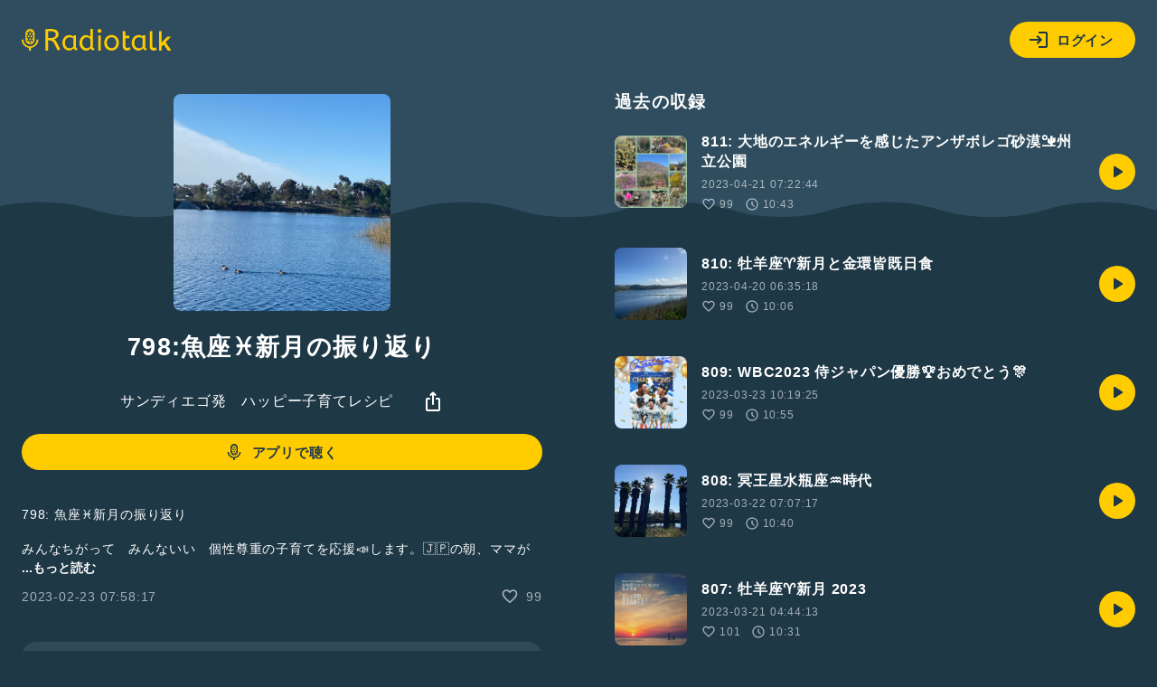

--- FILE ---
content_type: text/html; charset=UTF-8
request_url: https://radiotalk.jp/api/talks/956623
body_size: 2476
content:
{"id":956623,"title":"798:\u9b5a\u5ea7\u2653\ufe0f\u65b0\u6708\u306e\u632f\u308a\u8fd4\u308a","description":"798: \u9b5a\u5ea7\u2653\ufe0f\u65b0\u6708\u306e\u632f\u308a\u8fd4\u308a\n\n\u307f\u3093\u306a\u3061\u304c\u3063\u3066\u3000\u307f\u3093\u306a\u3044\u3044\u3000\u500b\u6027\u5c0a\u91cd\u306e\u5b50\u80b2\u3066\u3092\u5fdc\u63f4\ud83d\udce3\u3057\u307e\u3059\u3002\ud83c\uddef\ud83c\uddf5\u306e\u671d\u3001\u30de\u30de\u304c\u7b11\u3048\u3070\u5b50\u3069\u3082\u3082\u7b11\u3046\u3000\u307e\u305a\u306f\u30de\u30de\u305f\u3061\u304c\u30cf\u30c3\u30d4\u30fc\u306b\u306a\u308a\u307e\u3057\u3087\u3046\u3002\n\n\ud83c\udf81\u30ae\u30d5\u30c8\u304b\u3089\u8cea\u554f\u3001\u76f8\u8ac7\u3001\u60a9\u307f\u3001\u30ea\u30af\u30a8\u30b9\u30c8\u306a\u3093\u3067\u3082\u9001\u308c\u307e\u3059\u3002\n\n\u2728\u304a\u305f\u3088\u308a\u52df\u96c6\u4e2d\u2728\n\n\u2764\ufe0f\ud83d\ude01\u305f\u304f\u3055\u3093\u62bc\u3057\u3066\u3082\u3089\u3046\u3068\u753b\u9762\u304c\u83ef\u3084\u304b\u306b\u306a\u308a\u3001\u559c\u3073\u307e\u3059\u2763\n\n\u3010Twitter\u3011\n@angelmomschool\n\u3010Instagram \u3011\n@angelkids2011\n@elegantangel2020\n\n\u3010\u5b50\u80b2\u3066\u30d6\u30ed\u30b0\u3011\nhttps:\/\/www.angelkids-jp.com\n\n#\u30a2\u30e1\u30ea\u30ab#\u30b5\u30f3\u30c7\u30a3\u30a8\u30b4#2\u6708#\u9b5a\u5ea7\u2653\ufe0f\u65b0\u6708#\u30a2\u30e1\u30d5\u30c8\ud83c\udfc8#\u30d7\u30ed\u30ad\u30e3\u30f3\u30d7#\u5922\u5fdc\u63f4\ud83d\udce3#FB\u30e9\u30a4\u30d6#\u521d\u30c1\u30e3\u30ec\u30f3\u30b8#\u9054\u6210\u611f#\u5f37\u98a8\u8b66\u5831#\u65ad\u6368\u96e2#\u624b\u653e\u3057#\u8a66\u7df4\u306e\u7d42\u308f\u308a#\u672a\u6765\u3078\u306e\u53ef\u80fd\u6027\n","descriptionHtml":"798: \u9b5a\u5ea7\u2653\ufe0f\u65b0\u6708\u306e\u632f\u308a\u8fd4\u308a<br \/>\n<br \/>\n\u307f\u3093\u306a\u3061\u304c\u3063\u3066\u3000\u307f\u3093\u306a\u3044\u3044\u3000\u500b\u6027\u5c0a\u91cd\u306e\u5b50\u80b2\u3066\u3092\u5fdc\u63f4\ud83d\udce3\u3057\u307e\u3059\u3002\ud83c\uddef\ud83c\uddf5\u306e\u671d\u3001\u30de\u30de\u304c\u7b11\u3048\u3070\u5b50\u3069\u3082\u3082\u7b11\u3046\u3000\u307e\u305a\u306f\u30de\u30de\u305f\u3061\u304c\u30cf\u30c3\u30d4\u30fc\u306b\u306a\u308a\u307e\u3057\u3087\u3046\u3002<br \/>\n<br \/>\n\ud83c\udf81\u30ae\u30d5\u30c8\u304b\u3089\u8cea\u554f\u3001\u76f8\u8ac7\u3001\u60a9\u307f\u3001\u30ea\u30af\u30a8\u30b9\u30c8\u306a\u3093\u3067\u3082\u9001\u308c\u307e\u3059\u3002<br \/>\n<br \/>\n\u2728\u304a\u305f\u3088\u308a\u52df\u96c6\u4e2d\u2728<br \/>\n<br \/>\n\u2764\ufe0f\ud83d\ude01\u305f\u304f\u3055\u3093\u62bc\u3057\u3066\u3082\u3089\u3046\u3068\u753b\u9762\u304c\u83ef\u3084\u304b\u306b\u306a\u308a\u3001\u559c\u3073\u307e\u3059\u2763<br \/>\n<br \/>\n\u3010Twitter\u3011<br \/>\n@angelmomschool<br \/>\n\u3010Instagram \u3011<br \/>\n@angelkids2011<br \/>\n@elegantangel2020<br \/>\n<br \/>\n\u3010\u5b50\u80b2\u3066\u30d6\u30ed\u30b0\u3011<br \/>\n<a href=\"https:\/\/www.angelkids-jp.com\" target=\"_blank\" rel=\"noopener noreferrer\">https:\/\/www.angelkids-jp.com<\/a><br \/>\n<br \/>\n<a href=\"\/tags\/\u30a2\u30e1\u30ea\u30ab\" data-category=\"tag\" data-label=\"talk\" data-value=\"\u30a2\u30e1\u30ea\u30ab\" >#\u30a2\u30e1\u30ea\u30ab<\/a><a href=\"\/tags\/\u30b5\u30f3\u30c7\u30a3\u30a8\u30b4\" data-category=\"tag\" data-label=\"talk\" data-value=\"\u30b5\u30f3\u30c7\u30a3\u30a8\u30b4\" >#\u30b5\u30f3\u30c7\u30a3\u30a8\u30b4<\/a><a href=\"\/tags\/2\u6708\" data-category=\"tag\" data-label=\"talk\" data-value=\"2\u6708\" >#2\u6708<\/a><a href=\"\/tags\/\u9b5a\u5ea7\u2653\ufe0f\u65b0\u6708\" data-category=\"tag\" data-label=\"talk\" data-value=\"\u9b5a\u5ea7\u2653\ufe0f\u65b0\u6708\" >#\u9b5a\u5ea7\u2653\ufe0f\u65b0\u6708<\/a><a href=\"\/tags\/\u30a2\u30e1\u30d5\u30c8\ud83c\udfc8\" data-category=\"tag\" data-label=\"talk\" data-value=\"\u30a2\u30e1\u30d5\u30c8\ud83c\udfc8\" >#\u30a2\u30e1\u30d5\u30c8\ud83c\udfc8<\/a><a href=\"\/tags\/\u30d7\u30ed\u30ad\u30e3\u30f3\u30d7\" data-category=\"tag\" data-label=\"talk\" data-value=\"\u30d7\u30ed\u30ad\u30e3\u30f3\u30d7\" >#\u30d7\u30ed\u30ad\u30e3\u30f3\u30d7<\/a><a href=\"\/tags\/\u5922\u5fdc\u63f4\ud83d\udce3\" data-category=\"tag\" data-label=\"talk\" data-value=\"\u5922\u5fdc\u63f4\ud83d\udce3\" >#\u5922\u5fdc\u63f4\ud83d\udce3<\/a><a href=\"\/tags\/FB\u30e9\u30a4\u30d6\" data-category=\"tag\" data-label=\"talk\" data-value=\"FB\u30e9\u30a4\u30d6\" >#FB\u30e9\u30a4\u30d6<\/a><a href=\"\/tags\/\u521d\u30c1\u30e3\u30ec\u30f3\u30b8\" data-category=\"tag\" data-label=\"talk\" data-value=\"\u521d\u30c1\u30e3\u30ec\u30f3\u30b8\" >#\u521d\u30c1\u30e3\u30ec\u30f3\u30b8<\/a><a href=\"\/tags\/\u9054\u6210\u611f\" data-category=\"tag\" data-label=\"talk\" data-value=\"\u9054\u6210\u611f\" >#\u9054\u6210\u611f<\/a><a href=\"\/tags\/\u5f37\u98a8\u8b66\u5831\" data-category=\"tag\" data-label=\"talk\" data-value=\"\u5f37\u98a8\u8b66\u5831\" >#\u5f37\u98a8\u8b66\u5831<\/a><a href=\"\/tags\/\u65ad\u6368\u96e2\" data-category=\"tag\" data-label=\"talk\" data-value=\"\u65ad\u6368\u96e2\" >#\u65ad\u6368\u96e2<\/a><a href=\"\/tags\/\u624b\u653e\u3057\" data-category=\"tag\" data-label=\"talk\" data-value=\"\u624b\u653e\u3057\" >#\u624b\u653e\u3057<\/a><a href=\"\/tags\/\u8a66\u7df4\u306e\u7d42\u308f\u308a\" data-category=\"tag\" data-label=\"talk\" data-value=\"\u8a66\u7df4\u306e\u7d42\u308f\u308a\" >#\u8a66\u7df4\u306e\u7d42\u308f\u308a<\/a><a href=\"\/tags\/\u672a\u6765\u3078\u306e\u53ef\u80fd\u6027\" data-category=\"tag\" data-label=\"talk\" data-value=\"\u672a\u6765\u3078\u306e\u53ef\u80fd\u6027\" >#\u672a\u6765\u3078\u306e\u53ef\u80fd\u6027<\/a><br \/>\n","imageUrl":"https:\/\/storage.radiotalk.jp\/u262808\/image\/talks\/20230223075816_1651.jpg","audioFileUrl":"","audioPlaytimeSeconds":601,"createdAt":"2023-02-23 07:58:17","programId":55292,"programTitle":"\u30b5\u30f3\u30c7\u30a3\u30a8\u30b4\u767a\u3000\u30cf\u30c3\u30d4\u30fc\u5b50\u80b2\u3066\u30ec\u30b7\u30d4","isOfficialProgram":false,"userId":262808,"userName":"","tags":["\u30a2\u30e1\u30ea\u30ab","\u30b5\u30f3\u30c7\u30a3\u30a8\u30b4","2\u6708","\u9b5a\u5ea7\u2653\ufe0f\u65b0\u6708","\u30a2\u30e1\u30d5\u30c8\ud83c\udfc8","\u30d7\u30ed\u30ad\u30e3\u30f3\u30d7","\u5922\u5fdc\u63f4\ud83d\udce3","FB\u30e9\u30a4\u30d6","\u521d\u30c1\u30e3\u30ec\u30f3\u30b8","\u9054\u6210\u611f","\u5f37\u98a8\u8b66\u5831","\u65ad\u6368\u96e2","\u624b\u653e\u3057","\u8a66\u7df4\u306e\u7d42\u308f\u308a","\u672a\u6765\u3078\u306e\u53ef\u80fd\u6027"],"tagDetails":[{"tag":"\u30a2\u30e1\u30ea\u30ab","description":"","thumbnailImageUrl":"https:\/\/storage.googleapis.com\/radiotalk\/common\/images\/tag_thumbnail.png","backgroundImageUrl":"https:\/\/storage.googleapis.com\/radiotalk\/common\/images\/tag_background.png","posts":"1530\u4ef6","totalPlaytimes":"54498\u56de"},{"tag":"\u30b5\u30f3\u30c7\u30a3\u30a8\u30b4","description":"","thumbnailImageUrl":"https:\/\/storage.googleapis.com\/radiotalk\/common\/images\/tag_thumbnail.png","backgroundImageUrl":"https:\/\/storage.googleapis.com\/radiotalk\/common\/images\/tag_background.png","posts":"818\u4ef6","totalPlaytimes":"13332\u56de"},{"tag":"2\u6708","description":"","thumbnailImageUrl":"https:\/\/storage.googleapis.com\/radiotalk\/common\/images\/tag_thumbnail.png","backgroundImageUrl":"https:\/\/storage.googleapis.com\/radiotalk\/common\/images\/tag_background.png","posts":"75\u4ef6","totalPlaytimes":"960\u56de"},{"tag":"\u9b5a\u5ea7\u2653\ufe0f\u65b0\u6708","description":"","thumbnailImageUrl":"https:\/\/storage.googleapis.com\/radiotalk\/common\/images\/tag_thumbnail.png","backgroundImageUrl":"https:\/\/storage.googleapis.com\/radiotalk\/common\/images\/tag_background.png","posts":"4\u4ef6","totalPlaytimes":"51\u56de"},{"tag":"\u30a2\u30e1\u30d5\u30c8\ud83c\udfc8","description":"","thumbnailImageUrl":"https:\/\/storage.googleapis.com\/radiotalk\/common\/images\/tag_thumbnail.png","backgroundImageUrl":"https:\/\/storage.googleapis.com\/radiotalk\/common\/images\/tag_background.png","posts":"12\u4ef6","totalPlaytimes":"213\u56de"},{"tag":"\u30d7\u30ed\u30ad\u30e3\u30f3\u30d7","description":"","thumbnailImageUrl":"https:\/\/storage.googleapis.com\/radiotalk\/common\/images\/tag_thumbnail.png","backgroundImageUrl":"https:\/\/storage.googleapis.com\/radiotalk\/common\/images\/tag_background.png","posts":"2\u4ef6","totalPlaytimes":"29\u56de"},{"tag":"\u5922\u5fdc\u63f4\ud83d\udce3","description":"","thumbnailImageUrl":"https:\/\/storage.googleapis.com\/radiotalk\/common\/images\/tag_thumbnail.png","backgroundImageUrl":"https:\/\/storage.googleapis.com\/radiotalk\/common\/images\/tag_background.png","posts":"2\u4ef6","totalPlaytimes":"29\u56de"},{"tag":"FB\u30e9\u30a4\u30d6","description":"","thumbnailImageUrl":"https:\/\/storage.googleapis.com\/radiotalk\/common\/images\/tag_thumbnail.png","backgroundImageUrl":"https:\/\/storage.googleapis.com\/radiotalk\/common\/images\/tag_background.png","posts":"1\u4ef6","totalPlaytimes":"11\u56de"},{"tag":"\u521d\u30c1\u30e3\u30ec\u30f3\u30b8","description":"","thumbnailImageUrl":"https:\/\/storage.googleapis.com\/radiotalk\/common\/images\/tag_thumbnail.png","backgroundImageUrl":"https:\/\/storage.googleapis.com\/radiotalk\/common\/images\/tag_background.png","posts":"15\u4ef6","totalPlaytimes":"267\u56de"},{"tag":"\u9054\u6210\u611f","description":"","thumbnailImageUrl":"https:\/\/storage.googleapis.com\/radiotalk\/common\/images\/tag_thumbnail.png","backgroundImageUrl":"https:\/\/storage.googleapis.com\/radiotalk\/common\/images\/tag_background.png","posts":"45\u4ef6","totalPlaytimes":"760\u56de"},{"tag":"\u5f37\u98a8\u8b66\u5831","description":"","thumbnailImageUrl":"https:\/\/storage.googleapis.com\/radiotalk\/common\/images\/tag_thumbnail.png","backgroundImageUrl":"https:\/\/storage.googleapis.com\/radiotalk\/common\/images\/tag_background.png","posts":"2\u4ef6","totalPlaytimes":"24\u56de"},{"tag":"\u65ad\u6368\u96e2","description":"","thumbnailImageUrl":"https:\/\/storage.googleapis.com\/radiotalk\/common\/images\/tag_thumbnail.png","backgroundImageUrl":"https:\/\/storage.googleapis.com\/radiotalk\/common\/images\/tag_background.png","posts":"648\u4ef6","totalPlaytimes":"20127\u56de"},{"tag":"\u624b\u653e\u3057","description":"","thumbnailImageUrl":"https:\/\/storage.googleapis.com\/radiotalk\/common\/images\/tag_thumbnail.png","backgroundImageUrl":"https:\/\/storage.googleapis.com\/radiotalk\/common\/images\/tag_background.png","posts":"75\u4ef6","totalPlaytimes":"1207\u56de"},{"tag":"\u8a66\u7df4\u306e\u7d42\u308f\u308a","description":"","thumbnailImageUrl":"https:\/\/storage.googleapis.com\/radiotalk\/common\/images\/tag_thumbnail.png","backgroundImageUrl":"https:\/\/storage.googleapis.com\/radiotalk\/common\/images\/tag_background.png","posts":"1\u4ef6","totalPlaytimes":"11\u56de"},{"tag":"\u672a\u6765\u3078\u306e\u53ef\u80fd\u6027","description":"","thumbnailImageUrl":"https:\/\/storage.googleapis.com\/radiotalk\/common\/images\/tag_thumbnail.png","backgroundImageUrl":"https:\/\/storage.googleapis.com\/radiotalk\/common\/images\/tag_background.png","posts":"1\u4ef6","totalPlaytimes":"11\u56de"}],"totalPlayTimes":0,"totalReactions":99}

--- FILE ---
content_type: text/css
request_url: https://radiotalk.jp/css/modal_window.css?id=2137d0a06fbbdc3f85d83bb22dc67813
body_size: -28
content:
dialog{background:#fff;border:none;border-radius:8px;height:326px;margin:auto;max-width:100%;padding:20px;position:relative;width:490px}dialog::backdrop{background-color:rgba(0,0,0,.5)}.close-x-btn{background:none;border:none;color:#333;cursor:pointer;font-size:24px;line-height:1;position:absolute;right:10px;top:10px;z-index:10}dialog img{display:block;height:100%;-o-object-fit:cover;object-fit:cover;width:100%}


--- FILE ---
content_type: application/javascript
request_url: https://radiotalk.jp/js/modal_window.js?id=64c9fdcae34f82de82eb9a0cd357e8d1
body_size: -144
content:
(()=>{var e=document.getElementById("openBtn"),t=document.getElementById("closeBtn"),n=document.getElementById("myDialog");e.addEventListener("click",(function(){n.showModal()})),t.addEventListener("click",(function(){n.close()})),n.addEventListener("click",(function(e){e.target===n&&n.close()}))})();